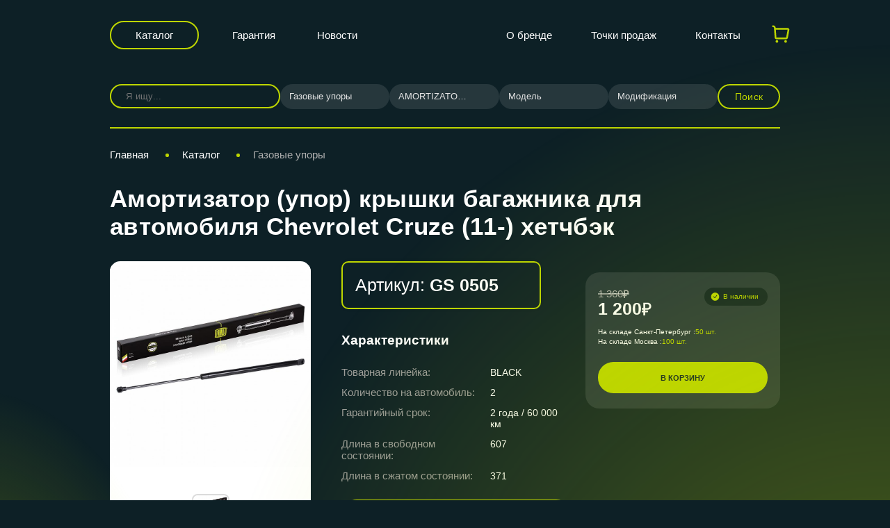

--- FILE ---
content_type: text/html; charset=UTF-8
request_url: https://trialli.ru/catalogue/gazovye-upory/amortizator-upor-kryshki-bagazhnika-dlya-avtomobilya-chevrolet-cruze-11-khetchbek-gs-0505/
body_size: 17094
content:
<!DOCTYPE html>
<html xml:lang="ru" lang="ru" class="no-touchevents">
<head>
    <title>Амортизатор (упор) крышки багажника для автомобиля Chevrolet Cruze (11-) хетчбэк GS 0505 | автозапчасти Trialli</title>
    <meta name="viewport" content="width=device-width, initial-scale=1"/>
    <meta http-equiv="X-UA-Compatible" content="ie=edge"/>
    <meta name="format-detection" content="telephone=no">
            <meta http-equiv="Content-Type" content="text/html; charset=UTF-8" />
<meta name="keywords" content=" Амортизатор (упор) крышки багажника для автомобиля Chevrolet Cruze (11-) хетчбэк, цена амортизатор (упор) крышки багажника для автомобиля chevrolet cruze (11-) хетчбэк, купить, характеристики, отзывы, гарантии" />
<meta name="description" content="Купить недорого амортизатор (упор) крышки багажника для автомобиля chevrolet cruze (11-) хетчбэк GS 0505 в магазине автозапчастей Trialli." />
<link href="/bitrix/js/main/core/css/core.css?14569273233963" type="text/css" rel="stylesheet" />



<link href="/bitrix/js/ui/fonts/opensans/ui.font.opensans.css?16685129942003" type="text/css"  rel="stylesheet" />
<link href="/bitrix/js/main/popup/dist/main.popup.bundle.css?166851330926339" type="text/css"  rel="stylesheet" />
<link href="/local/templates/trialli/components/bitrix/catalog/main/style.css?17514486261280" type="text/css"  rel="stylesheet" />
<link href="/local/templates/trialli/components/bitrix/catalog.element/.default/style.css?176614978226014" type="text/css"  rel="stylesheet" />
<link href="/local/templates/trialli/lib/fancybox/jquery.fancybox.min.css?162694876312795" type="text/css"  rel="stylesheet" />
<link href="/local/templates/trialli/libs/slick/slick.css?17315344101919" type="text/css"  rel="stylesheet" />
<link href="/local/templates/trialli/libs/slick/slick-theme.css?15070169683145" type="text/css"  rel="stylesheet" />
<link href="/local/templates/trialli/components/bitrix/search.title/.default/style.css?17525054951795" type="text/css"  rel="stylesheet" />
<link href="/local/templates/trialli/css/main.css?176356163280601" type="text/css"  data-template-style="true"  rel="stylesheet" />
<link href="/local/templates/trialli/css/fancybox.css?172716441825343" type="text/css"  data-template-style="true"  rel="stylesheet" />
<link href="/local/templates/trialli/css/custom.css?176432979921904" type="text/css"  data-template-style="true"  rel="stylesheet" />
<link href="/local/templates/trialli/npm/magnific-popup.css?17146297416951" type="text/css"  data-template-style="true"  rel="stylesheet" />
<link href="/local/templates/trialli/js/jquery-ui.css?169208894336103" type="text/css"  data-template-style="true"  rel="stylesheet" />
<link href="/local/templates/trialli/components/bitrix/form.result.new/vin/style.css?17337155861850" type="text/css"  data-template-style="true"  rel="stylesheet" />
<link href="/local/templates/trialli/css/template_styles.css?17514493843404" type="text/css"  data-template-style="true"  rel="stylesheet" />
<link href="/local/templates/trialli/css/adaptive_new.css?176356155742685" type="text/css"  data-template-style="true"  rel="stylesheet" />
<script type="text/javascript">if(!window.BX)window.BX={};if(!window.BX.message)window.BX.message=function(mess){if(typeof mess==='object'){for(let i in mess) {BX.message[i]=mess[i];} return true;}};</script>
<script type="text/javascript">(window.BX||top.BX).message({'JS_CORE_LOADING':'Загрузка...','JS_CORE_NO_DATA':'- Нет данных -','JS_CORE_WINDOW_CLOSE':'Закрыть','JS_CORE_WINDOW_EXPAND':'Развернуть','JS_CORE_WINDOW_NARROW':'Свернуть в окно','JS_CORE_WINDOW_SAVE':'Сохранить','JS_CORE_WINDOW_CANCEL':'Отменить','JS_CORE_WINDOW_CONTINUE':'Продолжить','JS_CORE_H':'ч','JS_CORE_M':'м','JS_CORE_S':'с','JSADM_AI_HIDE_EXTRA':'Скрыть лишние','JSADM_AI_ALL_NOTIF':'Показать все','JSADM_AUTH_REQ':'Требуется авторизация!','JS_CORE_WINDOW_AUTH':'Войти','JS_CORE_IMAGE_FULL':'Полный размер'});</script>

<script type="text/javascript" src="/bitrix/js/main/core/core.js?1668513337549323"></script>

<script>BX.setJSList(['/bitrix/js/main/core/core_ajax.js','/bitrix/js/main/core/core_promise.js','/bitrix/js/main/polyfill/promise/js/promise.js','/bitrix/js/main/loadext/loadext.js','/bitrix/js/main/loadext/extension.js','/bitrix/js/main/polyfill/promise/js/promise.js','/bitrix/js/main/polyfill/find/js/find.js','/bitrix/js/main/polyfill/includes/js/includes.js','/bitrix/js/main/polyfill/matches/js/matches.js','/bitrix/js/ui/polyfill/closest/js/closest.js','/bitrix/js/main/polyfill/fill/main.polyfill.fill.js','/bitrix/js/main/polyfill/find/js/find.js','/bitrix/js/main/polyfill/matches/js/matches.js','/bitrix/js/main/polyfill/core/dist/polyfill.bundle.js','/bitrix/js/main/core/core.js','/bitrix/js/main/polyfill/intersectionobserver/js/intersectionobserver.js','/bitrix/js/main/lazyload/dist/lazyload.bundle.js','/bitrix/js/main/polyfill/core/dist/polyfill.bundle.js','/bitrix/js/main/parambag/dist/parambag.bundle.js']);
BX.setCSSList(['/bitrix/js/main/core/css/core.css','/bitrix/js/main/lazyload/dist/lazyload.bundle.css','/bitrix/js/main/parambag/dist/parambag.bundle.css']);</script>
<script type="text/javascript">(window.BX||top.BX).message({'LANGUAGE_ID':'ru','FORMAT_DATE':'DD.MM.YYYY','FORMAT_DATETIME':'DD.MM.YYYY HH:MI:SS','COOKIE_PREFIX':'BITRIX_SM','SERVER_TZ_OFFSET':'10800','SITE_ID':'s1','SITE_DIR':'/','USER_ID':'','SERVER_TIME':'1768618014','USER_TZ_OFFSET':'0','USER_TZ_AUTO':'Y','bitrix_sessid':'38842bdcd15d48411332c5ffc6c72861'});</script>


<script type="text/javascript" src="/bitrix/js/main/popup/dist/main.popup.bundle.js?1668513323103976"></script>
<link href="https://trialli.ru/catalogue/gazovye-upory/amortizator-upor-kryshki-bagazhnika-dlya-avtomobilya-chevrolet-cruze-11-khetchbek-gs-0505/" rel="canonical" />
<!-- dev2fun module opengraph -->
<meta property="og:title" content="Амортизатор (упор) крышки багажника для автомобиля Chevrolet Cruze (11-) хетчбэк GS 0505 | автозапчасти Trialli"/>
<meta property="og:description" content="Купить недорого амортизатор (упор) крышки багажника для автомобиля chevrolet cruze (11-) хетчбэк GS 0505 в магазине автозапчастей Trialli."/>
<meta property="og:url" content="https://trialli.ru/catalogue/gazovye-upory/amortizator-upor-kryshki-bagazhnika-dlya-avtomobilya-chevrolet-cruze-11-khetchbek-gs-0505/"/>
<meta property="og:type" content="website"/>
<meta property="og:site_name" content="trialli.ru"/>
<meta property="og:image" content="https://trialli.ru"/>
<!-- /dev2fun module opengraph -->



<script type="text/javascript" src="/local/templates/trialli/js/vendor/modernizr.js?16872847685378"></script>
<script type="text/javascript" src="/local/templates/trialli/npm/jquery.min.js?171463006787462"></script>
<script type="text/javascript" src="/local/templates/trialli/npm/jquery.custom-select.js?173262331111355"></script>
<script type="text/javascript" src="/local/templates/trialli/npm/jquery.magnific-popup.min.js?171462974920216"></script>
<script type="text/javascript" src="/local/templates/trialli/js/owl.min.js?173214503344342"></script>
<script type="text/javascript" src="/local/templates/trialli/js/jquery-ui.min.js?1692088782255084"></script>
<script type="text/javascript" src="/local/templates/trialli/js/bootstrap.min.js?142648453035951"></script>
<script type="text/javascript" src="/local/templates/trialli/js/custom.js?176427991136850"></script>
<script type="text/javascript" src="/local/templates/trialli/js/cart.js?176432954923843"></script>
<script type="text/javascript" src="/local/templates/trialli/js/fancybox.umd.js?1727164421142361"></script>
<script type="text/javascript" src="/local/templates/trialli/components/bitrix/menu/headerMobile/script.js?1752582819249"></script>
<script type="text/javascript" src="/local/templates/trialli/components/bitrix/catalog.element/.default/script.js?17562734469401"></script>
<script type="text/javascript" src="/local/templates/trialli/lib/fancybox/jquery.fancybox.min.js?162694878368253"></script>
<script type="text/javascript" src="/local/templates/trialli/libs/slick/slick.js?150701696888955"></script>
<script type="text/javascript" src="/bitrix/components/bitrix/search.title/script.js?16685127559847"></script>
<script type="text/javascript">var _ba = _ba || []; _ba.push(["aid", "e2ca4a5945d42e4ef6ed89720d8d6a16"]); _ba.push(["host", "trialli.ru"]); (function() {var ba = document.createElement("script"); ba.type = "text/javascript"; ba.async = true;ba.src = (document.location.protocol == "https:" ? "https://" : "http://") + "bitrix.info/ba.js";var s = document.getElementsByTagName("script")[0];s.parentNode.insertBefore(ba, s);})();</script>


    
    <!-- Yandex.Metrika counter -->
    <script type="text/javascript">
        (function (d, w, c) {
            (w[c] = w[c] || []).push(function() {
                try {
                    w.yaCounter15611848 = new Ya.Metrika({id:15611848,
                        webvisor:true,
                        clickmap:true,
                        trackLinks:true,
                        accurateTrackBounce:true});
                } catch(e) { }
            });

            var n = d.getElementsByTagName("script")[0],
                s = d.createElement("script"),
                f = function () { n.parentNode.insertBefore(s, n); };
            s.type = "text/javascript";
            s.async = true;
            s.src = (d.location.protocol == "https:" ? "https:" : "http:") + "//mc.yandex.ru/metrika/watch.js";

            if (w.opera == "[object Opera]") {
                d.addEventListener("DOMContentLoaded", f, false);
            } else { f(); }
        })(document, window, "yandex_metrika_callbacks");
    </script>
    <noscript><div><img src="//mc.yandex.ru/watch/15611848" style="position:absolute; left:-9999px;" alt="" /></div></noscript>
    <!-- /Yandex.Metrika counter -->
</head>
<body>
<div class="page ">
            <header class="header" id="header">
        <div class="page__container">
            <div class="header__center">
                <div class="header__btn-catalog">
                    <a href="/catalogue/" class="btn btn-filled">Каталог</a>
                </div>
                    <div class="header__menu">
                    <nav class="header__menu__group">
                <ul>
                                            <li><a href="/about/garantiynye-obyazatelstva/">Гарантия</a></li>
                                            <li><a href="/news/">Новости</a></li>
                                    </ul>
            </nav>
            </div>
                <div class="header__logotype">
                                            <a href="/" class="logo-image"><img
                                    src="/local/templates/trialli/img/logo-mini.svg" alt=""/></a>
                                    </div>
                    <div class="header__menu">
                    <nav class="header__menu__group">
                <ul>
                                            <li><a href="/about/">О бренде</a></li>
                                            <li><a href="/where-buy/">Точки продаж</a></li>
                                            <li><a href="/contacts/">Контакты</a></li>
                                    </ul>
            </nav>
            </div>

                                <!-- ICON CART-->
                <div class="header__star cart">
                    <a href="/cart/">
                        <svg width="31" height="30" viewBox="0 0 31 30" fill="none" xmlns="http://www.w3.org/2000/svg">
                            <g clip-path="url(#clip0_5874_3966)">
                                <path fill-rule="evenodd" clip-rule="evenodd" d="M10.3398 23.75C10.8371 23.75 11.314 23.9475 11.6657 24.2992C12.0173 24.6508 12.2148 25.1277 12.2148 25.625C12.2148 26.1223 12.0173 26.5992 11.6657 26.9508C11.314 27.3025 10.8371 27.5 10.3398 27.5C9.84256 27.5 9.36565 27.3025 9.01402 26.9508C8.66239 26.5992 8.46484 26.1223 8.46484 25.625C8.46484 25.1277 8.66239 24.6508 9.01402 24.2992C9.36565 23.9475 9.84256 23.75 10.3398 23.75ZM22.8398 23.75C23.3371 23.75 23.814 23.9475 24.1657 24.2992C24.5173 24.6508 24.7148 25.1277 24.7148 25.625C24.7148 26.1223 24.5173 26.5992 24.1657 26.9508C23.814 27.3025 23.3371 27.5 22.8398 27.5C22.3426 27.5 21.8657 27.3025 21.514 26.9508C21.1624 26.5992 20.9648 26.1223 20.9648 25.625C20.9648 25.1277 21.1624 24.6508 21.514 24.2992C21.8657 23.9475 22.3426 23.75 22.8398 23.75ZM4.88734 2.5C5.83552 2.50011 6.74846 2.85941 7.44239 3.50556C8.13631 4.1517 8.55971 5.03674 8.62734 5.9825L8.64609 6.25H25.7173C26.0836 6.24994 26.4454 6.33036 26.7771 6.48555C27.1088 6.64074 27.4024 6.86692 27.6371 7.1481C27.8717 7.42927 28.0418 7.75858 28.1351 8.11271C28.2285 8.46685 28.2429 8.83718 28.1773 9.1975L26.1311 20.4475C26.0263 21.0235 25.7226 21.5445 25.2731 21.9196C24.8235 22.2947 24.2566 22.5001 23.6711 22.5H9.62859C8.99627 22.5 8.38743 22.2604 7.9247 21.8295C7.46197 21.3985 7.17974 20.8082 7.13484 20.1775L6.13484 6.16125C6.11237 5.84556 5.97099 5.55015 5.73923 5.33463C5.50747 5.1191 5.20258 4.99952 4.88609 5H4.71484C4.38332 5 4.06538 4.8683 3.83096 4.63388C3.59654 4.39946 3.46484 4.08152 3.46484 3.75C3.46484 3.41848 3.59654 3.10054 3.83096 2.86612C4.06538 2.6317 4.38332 2.5 4.71484 2.5H4.88734ZM25.7173 8.75H8.82484L9.62859 20H23.6711L25.7173 8.75Z" fill="#BED600"/>
                            </g>
                            <defs>
                                <clipPath id="clip0_5874_3966">
                                    <rect width="30" height="30" fill="white" transform="translate(0.964844)"/>
                                </clipPath>
                            </defs>
                        </svg>
                        <span class="cart__counter"></span>
                    </a>
                </div>
                <!-- ICON CART-->
                                                        <div class="header__burger">
        <button class="btn-burger js-nav-burger-btn"><span></span><span></span><span></span></button>
    </div>
    <div class="mobile_menu">
        <div class="mobile_menu_body">
                            <a href="/about/garantiynye-obyazatelstva/">Гарантия</a>
                            <a href="/news/">Новости</a>
                            <a href="/about/">О бренде</a>
                            <a href="/where-buy/">Точки продаж</a>
                            <a href="/contacts/">Контакты</a>
                            <a href="/materials/">Документы</a>
                    </div>
    </div>
                                <div class="added__banner success" style="display: none;">
                    <svg width="18" height="18" viewBox="0 0 18 18" fill="none" xmlns="http://www.w3.org/2000/svg">
                        <path fill-rule="evenodd" clip-rule="evenodd" d="M9 16.5C13.1421 16.5 16.5 13.1421 16.5 9C16.5 4.85786 13.1421 1.5 9 1.5C4.85786 1.5 1.5 4.85786 1.5 9C1.5 13.1421 4.85786 16.5 9 16.5ZM12.444 7.09537C12.6347 6.85015 12.5906 6.49674 12.3453 6.30602C12.1001 6.11529 11.7467 6.15946 11.556 6.40468L8.55074 10.2686C8.48392 10.3545 8.35822 10.3656 8.27731 10.2928L6.3763 8.58192C6.14539 8.3741 5.78972 8.39282 5.5819 8.62373C5.37408 8.85464 5.3928 9.21031 5.62371 9.41813L7.52472 11.129C8.09107 11.6388 8.97098 11.5607 9.43876 10.9593L12.444 7.09537Z" fill="#344145"/>
                    </svg>
                    Товар добавлен в корзину
                </div>
                <div class="added__banner error" style="display: none;">
                    <span class="error-txt"></span>
                </div>
                            </div>
        </div>
    </header>
    <main class="page__content">
            <div class="page__container l-catalog-filter__search">
        <div class="form-search__car 321"
     id="form-search__filter__collapse">
            <div class="form-search-catalog__left" id="title-search">
                        <form class="form-search-catalog__input" action="/catalogue/">
                <div class="input-search input-search--transparent">
                    <input id="title-search-input" type="text" name="q" value="" size="40" maxlength="50" autocomplete="off" placeholder="Я ищу..." />
                                        <button name="s" type="submit" value="Поиск" class="new-find-search-btn">
                        <svg class="icons">
                            <use xlink:href="/local/templates/trialli/img/s-icons.svg#search"></use>
                        </svg>
                    </button>
                </div>
            </form>
        </div>
        <script>
	BX.ready(function(){
		new JCTitleSearch({
			'AJAX_PAGE' : '/catalogue/gazovye-upory/amortizator-upor-kryshki-bagazhnika-dlya-avtomobilya-chevrolet-cruze-11-khetchbek-gs-0505/?SECTION_PATH=gazovye-upory%2Famortizator-upor-kryshki-bagazhnika-dlya-avtomobilya-chevrolet-cruze-11-khetchbek-gs-0505',
			'CONTAINER_ID': 'title-search',
			'INPUT_ID': 'title-search-input',
			'MIN_QUERY_LEN': 2
		});
	});
</script>
    <div class="form-search__filter__btn-toggle d-md-none">
    <button class="open_filter_btn btn btn-expand w-100 js-collapse-btn" data-target="#formCar9384">
        <span>Подобрать по автомобилю</span>
        <svg class="icon">
            <use xlink:href="/local/templates/trialli/img/icons.svg#arrow-right"></use>
        </svg>
    </button>
</div>
<div class="auto_filter form-search-catalog__filter for_product_card collapse" id="formCar9384">
            <div class="auto_filter_select_container form-search-catalog__select all-category-select-block">
            <select name="category" class="select-default js-custom-select-car-all"
                                >
                <option value="0" data-url="/catalogue/">
                    Категория                </option>
                                    <option value="2999"
                            data-url="/catalogue/gazovye-upory/" selected>Газовые упоры</option>
                                            <option value="2040"
                                data-url="/catalogue/tormoznaya-sistema/"
                                >Тормозная система</option>
                                                <option value="3176"
                                data-url="/catalogue/amortizatory-i-opory/"
                                >Амортизаторы и опоры</option>
                                                <option value="3177"
                                data-url="/catalogue/remni-i-roliki/"
                                >Ремни и Ролики</option>
                                                <option value="2912"
                                data-url="/catalogue/sistema-vypuska-otrabotavshikh-gazov/"
                                >Система выпуска отработавших газов</option>
                                                <option value="3179"
                                data-url="/catalogue/stupicy-i-remkomplekty/"
                                >Ступицы и ремкомплекты</option>
                                                <option value="3180"
                                data-url="/catalogue/sceplenie/"
                                >Сцепление</option>
                                                <option value="3188"
                                data-url="/catalogue/sruhsy-i-privody/"
                                >ШРУСы и приводы</option>
                                                <option value="2048"
                                data-url="/catalogue/podshipniki/"
                                >Подшипники</option>
                                                <option value="2067"
                                data-url="/catalogue/prokladki/"
                                >Прокладки</option>
                                                <option value="2056"
                                data-url="/catalogue/rezinotekhnicheskie-izdeliya/"
                                >Резинотехнические изделия</option>
                                                <option value="2052"
                                data-url="/catalogue/rulevoe-upravlenie-i-podveska/"
                                >Рулевое управление и подвеска</option>
                                                <option value="3292"
                                data-url="/catalogue/amortizatory-kabin/"
                                >Амортизаторы кабин</option>
                                                <option value="3293"
                                data-url="/catalogue/osi-stupitsy-zadnego-kolesa/"
                                >Оси ступицы заднего колеса</option>
                                                <option value="3294"
                                data-url="/catalogue/pruzhiny/"
                                >Пружины</option>
                                                <option value="3199"
                                data-url="/catalogue/reklama-trialli/"
                                >Реклама TRIALLI</option>
                                                <option value="3167"
                                data-url="/catalogue/soputstvuyushchie-tovary-trialli/"
                                >Сопутствующие товары TRIALLI</option>
                                                <option value="3201"
                                data-url="/catalogue/stendy-trialli/"
                                >Стенды TRIALLI</option>
                                                <option value="3202"
                                data-url="/catalogue/archive/"
                                >Выведено из ассортимента</option>
                                    </select>
        </div>
                <div class="auto_filter_select_container form-search-catalog__select all-mark-select-block">
            <select name="mark" class="select-default js-custom-select-car-all"
                                >
                <option value="0">
                    Марка                </option>
                                    <option value="amortizator-upor-kryshki-bagazhnika-dlya-avtomobilya-chevrolet-cruze-11-khetchbek-gs-0505" selected>AMORTIZATOR-UPOR-KRYSHKI-BAGAZHNIKA-DLYA-AVTOMOBILYA-CHEVROLET-CRUZE-11-KHETCHBEK-GS-0505</option>
                                        <option value="find"></option>
                                </select>
        </div>
                <div class="auto_filter_select_container form-search-catalog__select all-model-select-block">
            <select name="model" class="select-default js-custom-select-car-all"
                                >
                <option value="0">
                    Модель                </option>
                            </select>
        </div>
                <div class="auto_filter_select_container form-search-catalog__select all-engine-select-block">
            <select name="engine" class="select-default js-custom-select-car-all"
                                >
                <option value="0">
                    Модификация                </option>
                            </select>
        </div>
            <div class="form-search-catalog__button">
        <button class="btn btn-filled text-uppercase js-active-filter-all 123">Поиск</button>
    </div>
</div>
<div class="mobile_sect_list collapse" id="mobilesects">
        <script>
        $('.toggle_sects').addClass('not_toggle');
    </script>
</div>


<script type="text/javascript">
    $(document).ready(function() {
        $(".select-default").customSelect({
            block: "select-default",
            includeValue: true,
            search: true,
        });
    });
    var GloabalParams = {
        noResultsText: "Результаты не найдены",
        searchResultLimit: 50,
        itemSelectText: "",
        shouldSort: false,
        shouldSortItems: false
    };
    var arraySelectCode = [];
    var allCodesSelect = {};
    /*var section_id_link = {};*/
        //var filter//Choices = new Choices('.//[name="//"]', GloabalParams);
    //arraySelectCode['//'] = filter//Choices;
    allCodesSelect['category'] = {
        code: 'category',
        name: 'Категория',
    };
        //var filter//Choices = new Choices('.//[name="//"]', GloabalParams);
    //arraySelectCode['//'] = filter//Choices;
    allCodesSelect['mark'] = {
        code: 'mark',
        name: 'Марка',
    };
        //var filter//Choices = new Choices('.//[name="//"]', GloabalParams);
    //arraySelectCode['//'] = filter//Choices;
    allCodesSelect['model'] = {
        code: 'model',
        name: 'Модель',
    };
        //var filter//Choices = new Choices('.//[name="//"]', GloabalParams);
    //arraySelectCode['//'] = filter//Choices;
    allCodesSelect['engine'] = {
        code: 'engine',
        name: 'Модификация',
    };
    
    $(document).on('change', '.js-custom-select-car-all', function (event) {
        // var choices_item = $(this).parents('.choices__inner').find('.choices__item--selectable');
        // var choices_code = choices_item.attr('data-value');
        var choices_code = $(this).val();
        var choices_name = $(this).attr('name');

        var formCarsSelect = $(this).parents('.form-search-catalog__filter');

        // var choices_ID = choices_item.text();

        // Собираем все данные
        var all_prop = {};
        var custom_mark = {};

        // переберём массив arr
        $.each(allCodesSelect, function (index, value) {
            var selectItem = formCarsSelect.find('.js-custom-select-car-all[name="' + index + '"]');
            // var choices_item_prop = selectItem.parents('.choices__inner').find('.choices__item--selectable');
            // var choices_code_prop = choices_item_prop.attr('data-value');
            var choices_code_prop = selectItem.val();
            all_prop[index] = choices_code_prop;

            if (index == 'mark') {
                custom_mark = selectItem.attr('data-item');
            }
        });
        $.ajax({
            async: true,
            type: 'POST',
            dataType: 'json',
            data: {
                mode: 'ajax',
                type: 'all-filter',
                typeName: choices_name,
                allProp: all_prop,
                value: choices_code,
                custom_mark: custom_mark
            },
            url: '/local/components/carville/products.filter/templates/top-product/ajax.php',
            success: function (data) {
                setAllList(data, formCarsSelect);
            }
        })

    })

    function setAllList(data, formCarsSelect,reset=false) {
        $.each(data, function (index, value) {
            var selectItem = formCarsSelect.find('.js-custom-select-car-all[name="' + index + '"]');

            // var selectCurChoices = new Choices('.js-custom-select-car-all[name="'+index+'"]', GloabalParams);
            // arraySelectCode[index].destroy();
            var selected = selectItem.val();
            selectItem.empty();
            selectItem.append('<option value="">' + allCodesSelect[index].name + '</option>');
            if(value.length==0 && selected!='' && selected!=0 && reset){
                selectItem.append('<option value="' + selected + '" selected>' + selected + '</option>');
            }
            $.each(value, function (index2, value2) {
                var selectedText = '';
                if(index2==selected && reset)
                    selectedText='selected';
                selectItem.append('<option value="' + index2 + '" '+selectedText+'>' + value2 + '</option>');
            });
            formCarsSelect.find('.js-custom-select-car-all[name="' + index + '"]').customSelect('reset');


            // arraySelectCode[index] = new Choices('.js-custom-select-car-all[name="'+index+'"]', GloabalParams);
        });
    }


    $(document).on('click', '.js-active-filter-all', function (event) {

        var formCarsSelect = $(this).parents('.form-search-catalog__filter');
        var new_url = '';
        var all_prop = {};
        $.each(allCodesSelect, function (index, value) {
            var selectItem = formCarsSelect.find('.js-custom-select-car-all[name="' + index + '"]');
            // var selectItem = $('.js-custom-select-car-all[name="' + index + '"]');
            // var choices_item_prop = selectItem.parents('.choices__inner').find('.choices__item--selectable');
            // var choices_code_prop = choices_item_prop.attr('data-value');
            var choices_code_prop = selectItem.val();
            all_prop[index] = choices_code_prop;
        });
        debugger;
        if (all_prop['category'] != '') {
            $.each(all_prop, function (index, value) {
                if (index == 'category') {
                    // if (section_id_link[all_prop['category']]) {
                    //     new_url = section_id_link[all_prop['category']];
                    // }
                    var urlCat = formCarsSelect.find('.js-custom-select-car-all[name="category"] option[value="' + all_prop['category'] + '"]').attr('data-url');
                    if (typeof (urlCat) != "undefined") {
                        new_url = urlCat;
                    }
                    // new_url = formCarsSelect.find('.js-custom-select-car-all[name="category"] option[value="' + all_prop['category'] + '"]').attr('data-url');
                }
                if (value != '' && value != 0) {
                    if (index == 'mark' || index == 'model') {
                        new_url += value + '/';
                    }
                    if (index == 'engine') {
                        new_url += '?engine=' + value;
                    }
                }
            })
            if (new_url != '') {
                window.location.href = new_url;
            } else {
                if ($('#title-search-input').val() != '') {
                    $('.new-find-search-btn').click();
                }
            }
        } else {
            $('.all-category-select-block').addClass('error').append('<div class="error-text">Необходимо заполнить поле «Категория»</div>');

            setTimeout(function () {
                $('.all-category-select-block').removeClass('error');
                $('.all-category-select-block').find('.error-text').remove();
            }, 3000);
        }
    })


    function initCustomEventDropdown(valCur, index, nameForm) {
        var formCarsSelect = $("#" + nameForm);

        if (index == 'mark' || index == 'model' || index == 'modify') {
            // Собираем все данные
            var all_prop = {};
            var custom_mark = {};
            if (index == 'mark') {
                choices_name = 'category';
                choices_code = formCarsSelect.find('.js-custom-select-car-all[name="' + choices_name + '"]').val();
            }
            if (index == 'model') {
                choices_name = 'mark';
                choices_code = formCarsSelect.find('.js-custom-select-car-all[name="' + choices_name + '"]').val();
                // choices_code = formCarsSelect.find('.js-custom-select-car-all[name="' + choices_name + '"]').val(valCur).change();
            }
            if (index == 'modify') {
                choices_name = 'model';
                choices_code = formCarsSelect.find('.js-custom-select-car-all[name="' + choices_name + '"]').val();
                // choices_code = formCarsSelect.find('.js-custom-select-car-all[name="' + choices_name + '"]').val(valCur).change();
            }

            $.each(allCodesSelect, function (index, value) {
                var selectItem = formCarsSelect.find('.js-custom-select-car-all[name="' + index + '"]');
                // var choices_item_prop = selectItem.parents('.choices__inner').find('.choices__item--selectable');
                // var choices_code_prop = choices_item_prop.attr('data-value');
                var choices_code_prop = selectItem.val();
                all_prop[index] = choices_code_prop;

                if (index == 'mark') {
                    custom_mark = selectItem.attr('data-item');
                }
            });

            $.ajax({
                async: false,
                type: 'POST',
                dataType: 'json',
                data: {
                    mode: 'ajax',
                    type: 'all-filter',
                    typeName: choices_name,
                    allProp: all_prop,
                    value: choices_code,
                    custom_mark: custom_mark
                },
                url: '/local/components/carville/products.filter/templates/top-product/ajax.php',
                success: function (data) {
                    setAllList(data, formCarsSelect,true);
                }
            })
        }
    }
        initCustomEventDropdown('2999', 'mark', 'formCar9384');
            initCustomEventDropdown('amortizator-upor-kryshki-bagazhnika-dlya-avtomobilya-chevrolet-cruze-11-khetchbek-gs-0505', 'model', 'formCar9384');
        </script>
</div>
    </div>
                    <section id="breadcrumb-block" class="breadcrumb-block">
                <div class="page__container ">
                    <nav id="breadcrumbs" class="nav-bread catalog_bread mobile_only" itemscope itemtype="https://schema.org/BreadcrumbList"><ul><svg class="icons">
            <use xlink:href="/local/templates/trialli/img/s-icons.svg#arrow-right"></use>
        </svg>
			<li itemprop="itemListElement" itemscope itemtype="https://schema.org/ListItem">
				<a href="/catalogue/gazovye-upory/" title="Газовые упоры" itemprop="item">
					<span itemprop="name">Назад к Газовые упоры</span>
				</a>
				<meta itemprop="position" content="3" />
			</li></ul></nav><nav id="breadcrumbs" class="nav-bread" itemscope itemtype="https://schema.org/BreadcrumbList"><ul>
			<li itemprop="itemListElement" itemscope itemtype="https://schema.org/ListItem">
				<a href="/" title="Главная" itemprop="item">
					<span itemprop="name">Главная</span>
				</a>
				<meta itemprop="position" content="1" />
			</li><span class="breadcrumbs__razdel"> </span>
			<li itemprop="itemListElement" itemscope itemtype="https://schema.org/ListItem">
				<a href="/catalogue/" title="Каталог" itemprop="item">
					<span itemprop="name">Каталог</span>
				</a>
				<meta itemprop="position" content="2" />
			</li><span class="breadcrumbs__razdel"> </span>
			<li itemprop="itemListElement" itemscope itemtype="https://schema.org/ListItem">
				<a href="/catalogue/gazovye-upory/" title="Газовые упоры" itemprop="item">
					<span itemprop="name">Газовые упоры</span>
				</a>
				<meta itemprop="position" content="3" />
			</li></ul></nav>                </div>
            </section>

                		<div class="page__container page-product">
    
<h1 class="page__h1"> Амортизатор (упор) крышки багажника для автомобиля Chevrolet Cruze (11-) хетчбэк</h1>
<div class="l-product__main">
    <div class="l-product__main__center">
        <div class="l-product__main__left">
            <div class="slider-preview">
                <div class="slider-preview__main">
                                            <div class="slider-preview__main-slide">
                            <a data-fancybox="gallery" href="/upload/iblock/7a9/7a9b344b7da847264342708a447a653d.jpg" rel="card_group"
                               class="slider-preview__image-custom">
                                <h2 itemprop="name" class="hidden">Амортизатор (упор) крышки багажника для автомобиля Chevrolet Cruze (11-) хетчбэк картинка
                                    номер 1</h2>
                                <span itemprop="description"
                                      class="hidden">Амортизатор (упор) крышки багажника для автомобиля Chevrolet Cruze (11-) хетчбэк с артикулом GS 0505</span>
                                <picture>
                                                                        <img src="/upload/resize_cache/iblock/7a9/952_760_1/7a9b344b7da847264342708a447a653d.jpg" alt=""
                                         width=""
                                         height=""
                                         itemprop="contentUrl"
                                         class=""
                                    />
                                </picture>
                            </a>
                        </div>
                                                        </div>
                <div class="slider-preview__tape">
                                            <div class="slider-preview__tape-slide">
                            <div class="slider-preview__image slider-preview__image--tape">
                                <img src="/upload/resize_cache/iblock/7a9/952_760_1/7a9b344b7da847264342708a447a653d.jpg" class=""/>
                            </div>
                        </div>
                                                            </div>
            </div>
        </div>
        <div class="l-product__main__right">
            <div class="l-product__info">
                <div class="l-product__info__left">
                    <section class="l-product__props">
                        <div class="l-product__info__code pc_only">
                            <button class="btn btn-copy-lg icon-copy-code" data-code="GS 0505">
                                <span>Артикул: <b>GS 0505</b></span>
                                <svg class="icons">
                                    <use xlink:href="/local/templates/trialli/img/s-icons.svg#copy"></use>
                                </svg>
                            </button>
                        </div>
                        <div class="l-product__props__header d-sm-none">
                            <h2 class="page__h4">
                                Характеристики</h2>
                        </div>

                        <div class="collapse d-md-block" id="l-product__props__collapse">
                            <div class="l-product__props__body">
                                <table class="props">
                                                                            <tr>
                                            <td>Товарная линейка:</td>
                                            <td>BLACK</td>
                                        </tr>
                                                                                <tr>
                                            <td>Количество на автомобиль:</td>
                                            <td>2</td>
                                        </tr>
                                                                                <tr>
                                            <td>Гарантийный срок:</td>
                                            <td>2 года / 60 000 км</td>
                                        </tr>
                                                                                <tr>
                                            <td>Длина в свободном состоянии:</td>
                                            <td>607</td>
                                        </tr>
                                                                                <tr>
                                            <td>Длина в сжатом состоянии:</td>
                                            <td>371</td>
                                        </tr>
                                                                        </table>
                            </div>
                            <a class="show_more_detail show_all_props" href="#" data-href="tab-search-3">Узнать больше</a>
                        </div>
                    </section>
                </div>
                                            <div class="l-product__info__right">
                            <div class="l-product__info__right">

                                <aside class="panel-price">
                                                                                                            <div class="panel-price__price panel-price__price_with_stocks">
                                        <div class="panel-price__price_values">
                                            <div class="panel-price__price__old_value">
                                                1 360                                                <svg width="12" height="15" viewBox="0 0 12 15" xmlns="http://www.w3.org/2000/svg">
<path fill-rule="evenodd" clip-rule="evenodd" d="M6.5625 0.523438C8.83652 0.523936 10.8677 2.22747 10.8679 4.50171C10.8681 6.77598 9.46726 8.4859 6.5625 8.48608H3.98193V9.67505H7.40234L7.11792 10.9946C7.04967 11.3112 6.76918 11.5378 6.44531 11.5378H3.98193V14.9998H1.82373V11.5378H0.437012C0.195496 11.5377 0 11.3412 0 11.0996V9.67505H1.82373V8.48608H0.439453C0.197991 8.48608 0.00148416 8.29047 0.0012207 8.04907V6.62085H1.82373V0.523438H6.5625ZM3.88916 2.39233C3.89163 2.41485 3.98193 3.24129 3.98193 3.77539V6.62085H6.5625C7.96906 6.62065 8.58887 5.71141 8.58887 4.50171C8.58887 3.29201 7.98306 2.39253 6.5625 2.39233H3.88916Z"/>
</svg>                                            </div>
                                            <div class="panel-price__price__value">
                                                1 200                                                <svg width="12" height="15" viewBox="0 0 12 15" xmlns="http://www.w3.org/2000/svg">
<path fill-rule="evenodd" clip-rule="evenodd" d="M6.5625 0.523438C8.83652 0.523936 10.8677 2.22747 10.8679 4.50171C10.8681 6.77598 9.46726 8.4859 6.5625 8.48608H3.98193V9.67505H7.40234L7.11792 10.9946C7.04967 11.3112 6.76918 11.5378 6.44531 11.5378H3.98193V14.9998H1.82373V11.5378H0.437012C0.195496 11.5377 0 11.3412 0 11.0996V9.67505H1.82373V8.48608H0.439453C0.197991 8.48608 0.00148416 8.29047 0.0012207 8.04907V6.62085H1.82373V0.523438H6.5625ZM3.88916 2.39233C3.89163 2.41485 3.98193 3.24129 3.98193 3.77539V6.62085H6.5625C7.96906 6.62065 8.58887 5.71141 8.58887 4.50171C8.58887 3.29201 7.98306 2.39253 6.5625 2.39233H3.88916Z"/>
</svg>                                            </div>
                                        </div>
                                        <div class="panel-price__price__stock">
                                            <svg width="15" height="14" viewBox="0 0 15 14" fill="none" xmlns="http://www.w3.org/2000/svg">
                                                <path fill-rule="evenodd" clip-rule="evenodd" d="M7.50008 12.8327C10.7217 12.8327 13.3334 10.221 13.3334 6.99935C13.3334 3.77769 10.7217 1.16602 7.50008 1.16602C4.27842 1.16602 1.66675 3.77769 1.66675 6.99935C1.66675 10.221 4.27842 12.8327 7.50008 12.8327ZM10.1788 5.51797C10.3271 5.32724 10.2927 5.05237 10.102 4.90403C9.91129 4.75568 9.63642 4.79004 9.48808 4.98077L7.15066 7.98602C7.09868 8.05285 7.00092 8.06152 6.93799 8.00489L5.45942 6.67418C5.27983 6.51254 5.0032 6.5271 4.84156 6.7067C4.67992 6.88629 4.69448 7.16292 4.87408 7.32456L6.35264 8.65527C6.79314 9.05171 7.47751 8.99101 7.84134 8.52322L10.1788 5.51797Z" fill="#BED600"/>
                                            </svg>
                                            В наличии
                                        </div>
                                    </div>
                                                                                                            <div class="stocks">
                                                                                    <div class="stock">
                                                <p>На складе Санкт-Петербург : <span>50 шт.</span>
                                                </p>
                                            </div>
                                                                                                                            <div class="stock">
                                                <p>На складе Москва : <span>100 шт.</span></p>
                                            </div>
                                                                                                                    </div>
                                    <div class="item_cart_block" data-id="63936">
                                        <a class="to_cart" data-id="63936" style="display:none">
                                            В корзину
                                        </a>
                                        <div class="cart_items_item" style="display: none;">
                                            <div class="product_item__counter_wrap item_cart_counter">
                                                <button class="minus">
                                                    <svg width="20" height="20" viewBox="0 0 20 20" fill="none" xmlns="http://www.w3.org/2000/svg">
                                                        <path d="M0 10C0 4.47715 4.47715 0 10 0C15.5228 0 20 4.47715 20 10C20 15.5228 15.5228 20 10 20C4.47715 20 0 15.5228 0 10Z" fill="#0D2026"/>
                                                        <path d="M15.333 9.33203C15.5097 9.33203 15.6797 9.40242 15.8047 9.52734C15.9297 9.65237 16 9.82221 16 9.99902C16 10.1758 15.9297 10.3457 15.8047 10.4707C15.6797 10.5956 15.5097 10.666 15.333 10.666H4.66699C4.49026 10.666 4.32032 10.5956 4.19531 10.4707C4.07029 10.3457 4 10.1758 4 9.99902C4 9.82221 4.07029 9.65237 4.19531 9.52734C4.32032 9.40242 4.49026 9.33203 4.66699 9.33203H15.333Z" fill="white"/>
                                                    </svg>
                                                </button>
                                                <input type="number" name="quantity" data-id="63936"
                                                       data-val="1"
                                                       data-code="GS 0505" class="counter"
                                                       data-norma="1"
                                                       data-max="100"
                                                       value="1"/>
                                                <button class="plus">
                                                    <svg width="20" height="20" viewBox="0 0 20 20" fill="none" xmlns="http://www.w3.org/2000/svg">
                                                        <path d="M0 10C0 4.47715 4.47715 0 10 0C15.5228 0 20 4.47715 20 10C20 15.5228 15.5228 20 10 20C4.47715 20 0 15.5228 0 10Z" fill="#0D2026"/>
                                                        <path d="M10 4C10.1768 4 10.3467 4.07029 10.4717 4.19531C10.5966 4.32032 10.667 4.49026 10.667 4.66699V9.33301H15.333C15.5097 9.33301 15.6797 9.4034 15.8047 9.52832C15.9297 9.65334 16 9.82319 16 10C16 10.1768 15.9297 10.3467 15.8047 10.4717C15.6797 10.5966 15.5097 10.667 15.333 10.667H10.667V15.333C10.667 15.5097 10.5966 15.6797 10.4717 15.8047C10.3467 15.9297 10.1768 16 10 16C9.82319 16 9.65334 15.9297 9.52832 15.8047C9.4034 15.6797 9.33301 15.5097 9.33301 15.333V10.667H4.66699C4.49026 10.667 4.32032 10.5966 4.19531 10.4717C4.07029 10.3467 4 10.1768 4 10C4 9.82319 4.07029 9.65334 4.19531 9.52832C4.32032 9.4034 4.49026 9.33301 4.66699 9.33301H9.33301V4.66699C9.33301 4.49026 9.4034 4.32032 9.52832 4.19531C9.65334 4.07029 9.82319 4 10 4Z" fill="white"/>
                                                    </svg>
                                                </button>
                                            </div>
                                            <a class="product_item__go_cart" href="/cart/">
                                                Перейти в корзину
                                                <svg width="16" height="16" viewBox="0 0 16 16" xmlns="http://www.w3.org/2000/svg">
                                                    <path d="M2.55025 8.50053H12.4497M12.4497 8.50053L8.48995 4.54073M12.4497 8.50053L8.48995 12.4603" stroke-width="1.5" stroke-linecap="round" stroke-linejoin="round"/>
                                                </svg>
                                            </a>
                                        </div>
                                    </div>
                                                                    </aside>
                                                                <!--CART-->

                                                            </div>
                        </div>
                                </div>
        </div>
    </div>

            <div class="second_row">
            <section class="l-product__oems d-sm-none">
                <div class="l-product__props__header">
                    <h2 class="page__h4">
                        ОЕМ-номер
                    </h2>
                </div>
                                <div class="detail_main_oems">
                                            <div class="detail_main_oem icon-copy-oem" data-code="95472696" data-find="95472696" >
                            95472696                        </div>
                                                                                    </div>
                            </section>
            <div class="pair_related withoutpair">
                                            </div>
        </div>
    </div>
<div class="l-product__match">
    <div class="l-product__match__search d-sm-none">
        <nav class="nav-titles js-tabs">
            <ul>
                <li class="active"><a href="#tab-search-3">Характеристики</a></li>

                                <li class=""><a href="#tab-search-1">Применяемость</a>
                    </li>                                <li class=""><a href="#tab-search-2">ОЕМ номер</a></li>                            </ul>
        </nav>
    </div>
    <div class="tabs-content d-sm-none">
                <div class="d-sm-block active" id="tab-search-3">

            <section class="l-product__spec l-product__extra">
                <div class="l-product__extra__text">
                    <div class="l-product__extra__row">
                        <div class="l-product__extra__item">
                            <h3 class="page__h3">Основные характеристики</h3>
                                                        <div class="l-product__extra__values">
                                <div class="l-product__extra__val-title">Товарная линейка</div><span class="dotted"></span>
                                <div class="l-product__extra__val-data">BLACK</div>
                            </div>
                                                        <div class="l-product__extra__values">
                                <div class="l-product__extra__val-title">Количество на автомобиль</div><span class="dotted"></span>
                                <div class="l-product__extra__val-data">2</div>
                            </div>
                                                        <div class="l-product__extra__values">
                                <div class="l-product__extra__val-title">Гарантийный срок</div><span class="dotted"></span>
                                <div class="l-product__extra__val-data">2 года / 60 000 км</div>
                            </div>
                            </div>
                        <div class="l-product__extra__item dop-spec-colomn">
                                                        <div class="l-product__extra__values">
                                <div class="l-product__extra__val-title">Длина в свободном состоянии</div><span class="dotted"></span>
                                <div class="l-product__extra__val-data">607</div>
                            </div>
                                                        <div class="l-product__extra__values">
                                <div class="l-product__extra__val-title">Длина в сжатом состоянии</div><span class="dotted"></span>
                                <div class="l-product__extra__val-data">371</div>
                            </div>
                                                        <div class="l-product__extra__values">
                                <div class="l-product__extra__val-title">Ход поршня, мм</div><span class="dotted"></span>
                                <div class="l-product__extra__val-data">236</div>
                            </div>
                                                        <div class="l-product__extra__values">
                                <div class="l-product__extra__val-title">Усилие в точке P3, Н</div><span class="dotted"></span>
                                <div class="l-product__extra__val-data">325</div>
                            </div>
                                                    </div>
                    </div>
                                            <div class="l-product__extra__row">
                            <div class="l-product__extra__item full_row">
                                <h3 class="page__h3">Комплектация</h3>
                                                                        <div class="l-product__extra__values">
                                            <div class="l-product__extra__val-title">Амортизатор (упор) крышки багажника </div>
                                            <span class="dotted"></span>
                                            <div class="l-product__extra__val-data">1 шт</div>
                                        </div>
                                                                                                </div>
                        </div>
                                    </div>
            </section>
                    </div>
                    <div class="d-sm-block " id="tab-search-1">
                <section class="l-product__apply">
                    <a href="#"
                                                     class="btn btn-header js-collapse-btn d-md-none"
                                                     data-target="#l-product__apply__collapse">
                        <svg class="icons">
                            <use xlink:href="/local/templates/trialli/img/s-icons.svg#arrow-right"></use>
                        </svg>
                    </a>
                    <div class="collapse d-md-block l-products__apply__collapse"
                         id="l-product__apply__collapse">
                                                    <div class="l-product__extra">
                                <div class="l-product__match__models page__offset">
                                    <nav class="nav-models">
                                        <ul class="js-mark-tab">
                                                                                            <li class=" active" data-mark="chevrolet"><span>CHEVROLET</span></li>
                                                                                    </ul>
                                    </nav>
                                    <nav class="nav-models ">
                                        <ul class="js-switch-brand">
                                                                                                <li class="shown" data-model="cruze" data-mark="chevrolet">
                                                        <span>CRUZE</span></li>
                                                                                                </ul>
                                    </nav>
                                </div>

                                                                    <div class="table-default">
                                        <table class="js-table-car">
                                            <tr>
                                                <th>Марка</th>
                                                <th>Модель</th>
                                                <th>Модификация</th>
                                                <th>Код двигателя</th>
                                                                                                <th>Мощность, лс</th>
                                                <th>Объём двигателя</th>
                                                <th>Год выпуска</th>
                                            </tr>
                                                                                                                                                    <tr class="mark_col active"
                                                            data-mark="chevrolet"
                                                            data-model="cruze">
                                                            <td>CHEVROLET</td>
                                                            <td>
                                                                <span class="code">CRUZE Hatchback (J305) </span>
                                                            </td>
                                                            <td class="apply_ENGINE 2"
                                                                data-breakpoints="xs"
                                                                data-title="Код двигателя">
                                                                1.4</td>
                                                            <td>LUJ / A 14 XER, LDD</td>


                                                                                                                        <td>
                                                                                                                                    140,101                                                                                                                                </td>
                                                            <td>
                                                                                                                                    1364,1398                                                                                                                                </td>
                                                            <td>
                                                                                                                                    2012                                                                                                                                 - н.в.                                                            </td>
                                                        </tr>
                                                                                                            <tr class="mark_col active"
                                                            data-mark="chevrolet"
                                                            data-model="cruze">
                                                            <td>CHEVROLET</td>
                                                            <td>
                                                                <span class="code">CRUZE Hatchback (J305) </span>
                                                            </td>
                                                            <td class="apply_ENGINE 2"
                                                                data-breakpoints="xs"
                                                                data-title="Код двигателя">
                                                                1.6</td>
                                                            <td>F16D4 / LXT</td>


                                                                                                                        <td>
                                                                                                                                    124,109,117                                                                                                                                </td>
                                                            <td>
                                                                                                                                    1598                                                                                                                                </td>
                                                            <td>
                                                                                                                                    2011                                                                                                                                 - н.в.                                                            </td>
                                                        </tr>
                                                                                                            <tr class="mark_col active"
                                                            data-mark="chevrolet"
                                                            data-model="cruze">
                                                            <td>CHEVROLET</td>
                                                            <td>
                                                                <span class="code">CRUZE Hatchback (J305) </span>
                                                            </td>
                                                            <td class="apply_ENGINE 2"
                                                                data-breakpoints="xs"
                                                                data-title="Код двигателя">
                                                                1.7 D</td>
                                                            <td>LUD</td>


                                                                                                                        <td>
                                                                                                                                    131                                                                                                                                </td>
                                                            <td>
                                                                                                                                    1686                                                                                                                                </td>
                                                            <td>
                                                                                                                                    2012                                                                                                                                 - н.в.                                                            </td>
                                                        </tr>
                                                                                                            <tr class="mark_col active"
                                                            data-mark="chevrolet"
                                                            data-model="cruze">
                                                            <td>CHEVROLET</td>
                                                            <td>
                                                                <span class="code">CRUZE Hatchback (J305) </span>
                                                            </td>
                                                            <td class="apply_ENGINE 2"
                                                                data-breakpoints="xs"
                                                                data-title="Код двигателя">
                                                                1.7 TD</td>
                                                            <td>A 17 DTE</td>


                                                                                                                        <td>
                                                                                                                                    110                                                                                                                                </td>
                                                            <td>
                                                                                                                                    1686                                                                                                                                </td>
                                                            <td>
                                                                                                                                    2013                                                                                                                                 - н.в.                                                            </td>
                                                        </tr>
                                                                                                            <tr class="mark_col active"
                                                            data-mark="chevrolet"
                                                            data-model="cruze">
                                                            <td>CHEVROLET</td>
                                                            <td>
                                                                <span class="code">CRUZE Hatchback (J305) </span>
                                                            </td>
                                                            <td class="apply_ENGINE 2"
                                                                data-breakpoints="xs"
                                                                data-title="Код двигателя">
                                                                1.8</td>
                                                            <td>F18D4</td>


                                                                                                                        <td>
                                                                                                                                    141                                                                                                                                </td>
                                                            <td>
                                                                                                                                    1796                                                                                                                                </td>
                                                            <td>
                                                                                                                                    2011                                                                                                                                 - н.в.                                                            </td>
                                                        </tr>
                                                                                                            <tr class="mark_col active"
                                                            data-mark="chevrolet"
                                                            data-model="cruze">
                                                            <td>CHEVROLET</td>
                                                            <td>
                                                                <span class="code">CRUZE Hatchback (J305) </span>
                                                            </td>
                                                            <td class="apply_ENGINE 2"
                                                                data-breakpoints="xs"
                                                                data-title="Код двигателя">
                                                                2.0 CDI</td>
                                                            <td>Z 20 D1</td>


                                                                                                                        <td>
                                                                                                                                    163                                                                                                                                </td>
                                                            <td>
                                                                                                                                    1998                                                                                                                                </td>
                                                            <td>
                                                                                                                                    2011                                                                                                                                 - н.в.                                                            </td>
                                                        </tr>
                                                                                                                                                                                        </table>
                                    </div>
                                                                </div>
                                                
                        <div class="l-product__extra__footer">
                            <div class="l-product__extra__attn">
                                <aside class="panel-attn">
                                    <div class="panel-attn__text"> Информация по применяемости
                                        изделий к конкретной модели автомобиля является справочной
                                    </div>
                                    <div class="panel-attn__icon">
                                        <svg class="icons">
                                            <use xlink:href="/local/templates/trialli/img/s-icons.svg#attention"></use>
                                        </svg>
                                    </div>
                                </aside>
                            </div>
                            <div class="l-product__extra__tecdoc">
                                <aside class="panel-tecdoc">
                                    <div class="panel-tecdoc__icon">
                                        <div class="card-image"><img
                                                    src="/local/templates/trialli/img/svg/logo-tecdoc.svg"
                                                    alt=""/></div>
                                    </div>
                                    <div class="panel-tecdoc__text"> В базе знаний каталога
                                        запчастей
                                    </div>
                                </aside>
                            </div>
                        </div>
                    </div>
                </section>
            </div>
            
                    <div class="d-sm-block " id="tab-search-2">
                <section class="l-product__oems l-product__extra">
                    <a href="#"
                       class="btn btn-header js-collapse-btn d-md-none"
                       data-target="#l-product__oems__collapse">
                        <svg class="icons">
                            <use xlink:href="/local/templates/trialli/img/s-icons.svg#arrow-right"></use>
                        </svg>
                    </a>
                    <div class="collapse d-md-block l-product__oems__collapse"
                         id="l-product__oems__collapse">
                        <div class="form-oems d-sm-none">
                            <div class="form-oems__input">
                                <div class="input-search-shadow"><input type="text"
                                                                        class="product-numbers__search-input"
                                                                        placeholder="Поиск по номеру ОЕМ"/>
                                    <svg class="icons">
                                        <use xlink:href="/local/templates/trialli/img/s-icons.svg#search"></use>
                                    </svg>
                                </div>
                            </div>
                        </div>
                        <div class="l-product__oems__search d-md-none">
                            <div class="input-search input-search--transparent input-search-shadow">
                                <input type="text"
                                                                                       class="product-numbers__search-input"
                                                                                       placeholder="Поиск OEM"/>
                                <svg class="icons">
                                    <use xlink:href="/local/templates/trialli/img/s-icons.svg#search"></use>
                                </svg>
                            </div>
                        </div>
                        <div class="list-oems" data-count="1">
                            <div class="list-oems__row">
                                                                    <div class="icon-copy-oem" data-code="95472696" data-find="95472696"><span>95472696</span></div>
                                                                </div>
                        </div>
                    </div>
                </section>
            </div>
            
            </div>
</div>
<div class="mobile_product_info">
    <div class="mobile_flex_info">
        <div class="l-product__info__code">
            <button class="btn btn-copy-lg icon-copy-code" data-code="GS 0505">
                <span>Артикул: <b>GS 0505</b></span>
                <svg class="icons">
                    <use xlink:href="/local/templates/trialli/img/s-icons.svg#copy"></use>
                </svg>
            </button>
        </div>
    </div>

    <div class="prop_cont">
        <div class="list-accordion__item">
            <a href="#" class="mobile_info_title btn btn-header-2 mobile_props_title opened" data-target="#mobile_props">
                <span>Характеристики</span>
            </a>
            <div id="mobile_props" class="collapse in">
            <table class="props">
                                    <tr>
                        <td>Товарная линейка:</td>
                        <td>BLACK</td>
                    </tr>
                                        <tr>
                        <td>Количество на автомобиль:</td>
                        <td>2</td>
                    </tr>
                                        <tr>
                        <td>Гарантийный срок:</td>
                        <td>2 года / 60 000 км</td>
                    </tr>
                                        <tr>
                        <td>Длина в свободном состоянии:</td>
                        <td>607</td>
                    </tr>
                                        <tr>
                        <td>Длина в сжатом состоянии:</td>
                        <td>371</td>
                    </tr>
                                        <tr>
                        <td>Ход поршня, мм:</td>
                        <td>236</td>
                    </tr>
                                        <tr>
                        <td>Усилие в точке P3, Н:</td>
                        <td>325</td>
                    </tr>
                                </table>
                                    <div class="l-product__extra__row">
                        <div class="l-product__extra__item full_row">
                            <h3 class="page__h3">Комплектация</h3>
                                                                <div class="l-product__extra__values">
                                        <div class="l-product__extra__val-title">Амортизатор (упор) крышки багажника </div>
                                        <span class="dotted"></span>
                                        <div class="l-product__extra__val-data">1 шт</div>
                                    </div>
                                                                                    </div>
                    </div>
                            </div>
        </div>
    </div>
    <div class="panel-price">
        <div class="list-accordion__item">
            <a href="#" class="mobile_info_title btn btn-header-2 js-collapse-btn " data-target="#panel-price__btns">
                <span>Где купить</span>
                <svg class="icons">
                    <use xlink:href="/local/templates/trialli/img/s-icons.svg#arrow-right"></use>
                </svg>
            </a>
            <div id="panel-price__btns" class="collapse panel-price__btns">

                <div class="mobile_product_info">
                    <div class="panel-price">
                        <div class="panel-price__price">
                            <div class="panel-price__price__value"> 1 360                                <img src="/images/ruble.svg" alt="">
                            </div>
                            <div class="panel-price__price__desc"> Рекомендуемая<br/>розничная цена
                            </div>
                        </div>
                    </div>
                </div>
                                        <div class="panel-price__btns__item">
                            <a href="https://www.ozon.ru/search/?from_global=true&text=GS 0505+TRIALLI&utm_source=trialli" target="_blank"
                               class="btn btn-arrow btn-arrow--gray-border w-100"><span>Купить на OZON</span>
                            </a></div>
                                                <div class="panel-price__btns__item">
                            <a href="https://www.wildberries.ru/catalog/0/search.aspx?sort=popular&search=GS 0505+TRIALLI" target="_blank"
                               class="btn btn-arrow btn-arrow--gray-border w-100"><span>Купить на Wildberries</span>
                            </a></div>
                                                <div class="panel-price__btns__item">
                            <a href="https://carvilleshop.ru/GS 0505" target="_blank"
                               class="btn btn-arrow btn-arrow--gray-border w-100"><span>Купить на Carvilleshop</span>
                            </a></div>
                                        <div class="panel-price__btns__item">
                    <a href="#popup-markets" class="btn btn-arrow w-100 js-popup-open"
                       data-effect="mfp-move-horizontal">
                        <span>Все маркетплейсы</span>
                    </a>
                </div>
                <div class="panel-price__btns__item">
                    <a href="/where-buy/" class="btn btn-arrow w-100">
                        <span>Дистрибьюторы</span>
                    </a>
                </div>
            </div>
        </div>
    </div>
        
            <div class="oem_cont">
            <div class="list-accordion__item">
                <a href="#" class="mobile_info_title btn btn-header-2 js-collapse-btn" data-target="#mobile_oems">
                    <span>ОЕМ номера</span>
                    <svg class="icons">
                        <use xlink:href="/local/templates/trialli/img/s-icons.svg#arrow-right"></use>
                    </svg>
                </a>
                <div id="mobile_oems" class="collapse">
                    <div class="l-product__oems__search d-md-none">
                        <div class="input-search input-search--transparent input-search-shadow">
                            <input type="text"
                                   class="product-numbers__search-input"
                                   placeholder="Поиск OEM"/>
                            <svg class="icons">
                                <use xlink:href="/local/templates/trialli/img/s-icons.svg#search"></use>
                            </svg>
                        </div>
                    </div>
                    <div class="list-oems" data-count="1">
                        <div class="list-oems__row">
                                                            <div class="icon-copy-oem" data-code="95472696" data-find="95472696"><span>95472696</span></div>
                                                        </div>
                    </div>
                </div>
            </div>
        </div>
        
    <div class="use_cont">
        <div class="list-accordion__item">
            <a href="#" class="mobile_info_title btn btn-header-2 js-collapse-btn" data-target="#mobile_goals">
                <span>Применяемость</span>
                <svg class="icons">
                    <use xlink:href="/local/templates/trialli/img/s-icons.svg#arrow-right"></use>
                </svg>
            </a>
            <div id="mobile_goals" class="collapse">
                <div class="mobile_info_desc">
                    Информация по применяемости изделий к конкретной модели автомобиля является справочной
                </div>
                                    <div class="l-product__extra">
                        <div class="l-product__match__models page__offset">
                            <nav class="nav-models">
                                <ul class="js-mark-tab">
                                                                            <li class=" active" data-mark="chevrolet"><span>CHEVROLET</span></li>
                                                                    </ul>
                            </nav>
                            <nav class="nav-models ">
                                <ul class="js-switch-brand">
                                                                                <li class="active" data-model="cruze" data-mark="chevrolet">
                                                <span>CRUZE</span></li>
                                                                                </ul>
                            </nav>
                        </div>

                                                    <div class="table-default">
                                <table class="js-table-car">
                                    <tr>
                                        <th>Марка</th>
                                        <th>Модель</th>
                                        <th>Двигатель</th>
                                                                                <th>Мощность, лс</th>
                                        <th>Объём двигателя</th>
                                        <th>Год</th>
                                    </tr>
                                                                                                                            <tr class="mark_col active"
                                                    data-mark="chevrolet"
                                                    data-model="cruze">
                                                    <td>CHEVROLET</td>
                                                    <td>
                                                        <span class="code">CRUZE Hatchback (J305) </span>
                                                    </td>
                                                    <td>LUJ / A 14 XER, LDD</td>


                                                                                                        <td>
                                                        140,101                                                    </td>
                                                    <td>
                                                        1364,1398                                                    </td>
                                                    <td>
                                                                                                                    2012                                                                                                                 - н.в.                                                    </td>
                                                </tr>
                                                                                            <tr class="mark_col active"
                                                    data-mark="chevrolet"
                                                    data-model="cruze">
                                                    <td>CHEVROLET</td>
                                                    <td>
                                                        <span class="code">CRUZE Hatchback (J305) </span>
                                                    </td>
                                                    <td>F16D4 / LXT</td>


                                                                                                        <td>
                                                        124,109,117                                                    </td>
                                                    <td>
                                                        1598                                                    </td>
                                                    <td>
                                                                                                                    2011                                                                                                                 - н.в.                                                    </td>
                                                </tr>
                                                                                            <tr class="mark_col active"
                                                    data-mark="chevrolet"
                                                    data-model="cruze">
                                                    <td>CHEVROLET</td>
                                                    <td>
                                                        <span class="code">CRUZE Hatchback (J305) </span>
                                                    </td>
                                                    <td>LUD</td>


                                                                                                        <td>
                                                        131                                                    </td>
                                                    <td>
                                                        1686                                                    </td>
                                                    <td>
                                                                                                                    2012                                                                                                                 - н.в.                                                    </td>
                                                </tr>
                                                                                            <tr class="mark_col active"
                                                    data-mark="chevrolet"
                                                    data-model="cruze">
                                                    <td>CHEVROLET</td>
                                                    <td>
                                                        <span class="code">CRUZE Hatchback (J305) </span>
                                                    </td>
                                                    <td>A 17 DTE</td>


                                                                                                        <td>
                                                        110                                                    </td>
                                                    <td>
                                                        1686                                                    </td>
                                                    <td>
                                                                                                                    2013                                                                                                                 - н.в.                                                    </td>
                                                </tr>
                                                                                            <tr class="mark_col active"
                                                    data-mark="chevrolet"
                                                    data-model="cruze">
                                                    <td>CHEVROLET</td>
                                                    <td>
                                                        <span class="code">CRUZE Hatchback (J305) </span>
                                                    </td>
                                                    <td>F18D4</td>


                                                                                                        <td>
                                                        141                                                    </td>
                                                    <td>
                                                        1796                                                    </td>
                                                    <td>
                                                                                                                    2011                                                                                                                 - н.в.                                                    </td>
                                                </tr>
                                                                                            <tr class="mark_col active"
                                                    data-mark="chevrolet"
                                                    data-model="cruze">
                                                    <td>CHEVROLET</td>
                                                    <td>
                                                        <span class="code">CRUZE Hatchback (J305) </span>
                                                    </td>
                                                    <td>Z 20 D1</td>


                                                                                                        <td>
                                                        163                                                    </td>
                                                    <td>
                                                        1998                                                    </td>
                                                    <td>
                                                                                                                    2011                                                                                                                 - н.в.                                                    </td>
                                                </tr>
                                                                                                                                                        </table>
                            </div>
                                                </div>
                                            </div>
        </div>


    </div>

</div>



    <aside class="popup-markets mfp-with-anim mfp-hide" id="popup-markets">
        <div class="popup-markets__header"><h2 class="popup-markets__title">Маркетплейсы</h2>
            <div class="popup-markets__region">Россия</div>
        </div>
        <table class="table-markets">
            <tr>
                <th>Наименование</th>
                <th>Сайт</th>
            </tr>

                            <tr>
                    <td>OZON</td>
                    <td><a href="https://www.ozon.ru/search/?from_global=true&text=GS 0505+TRIALLI&utm_source=trialli" class="mp-link-left" target="_blank" data-goal="ozon">Перейти</a></td>
                </tr>
                                <tr>
                    <td>Wildberries</td>
                    <td><a href="https://www.wildberries.ru/catalog/0/search.aspx?sort=popular&search=GS 0505+TRIALLI" class="mp-link-left" target="_blank" data-goal="wildberries">Перейти</a></td>
                </tr>
                                <tr>
                    <td>Carvilleshop</td>
                    <td><a href="https://carvilleshop.ru/GS 0505" class="mp-link-left" target="_blank" data-goal="carvilleshop">Перейти</a></td>
                </tr>
                                <tr>
                    <td>Яндекс Маркет</td>
                    <td><a href="https://market.yandex.ru/search?text=GS 0505+TRIALLI&utm_source=trialli" class="mp-link-left" target="_blank" data-goal="ya_market">Перейти</a></td>
                </tr>
                                <tr>
                    <td>СберМегаМаркет</td>
                    <td><a href="https://sbermegamarket.ru/catalog/?q=GS 0505+TRIALLI" class="mp-link-left" target="_blank" data-goal="sbermegamarket">Перейти</a></td>
                </tr>
                                <tr>
                    <td>ОНЛАЙН ТРЕЙД.РУ</td>
                    <td><a href="https://www.onlinetrade.ru/sitesearch.html?query=GS 0505+TRIALLI" class="mp-link-left" target="_blank" data-goal="onlinetrade">Перейти</a></td>
                </tr>
                                <tr>
                    <td>Autodoc.ru</td>
                    <td><a href="https://www.autodoc.ru/man/6627/part/GS 0505" class="mp-link-left" target="_blank" data-goal="autodoc">Перейти</a></td>
                </tr>
                                <tr>
                    <td>ВсеИнструменты.ру</td>
                    <td><a href="https://www.vseinstrumenti.ru/search_main.php?what=GS 0505+TRIALLI" class="mp-link-left" target="_blank" data-goal="vseinstrumenti">Перейти</a></td>
                </tr>
                        </table>
    </aside>

</div>

    </main>

<aside class="popup-ask vin_popup mfp-with-anim mfp-hide" id="vin-modal">
    <div class="vin-form-title">
        Помощь в подборе по VIN
    </div>
    <div class="vin-form-questions">
        <div id="comp_f29e70f9ed340ed9d7ac9f0a02872f38">
<div class="form-vin">
    
            
<form name="VIN_FORM" action="/catalogue/gazovye-upory/amortizator-upor-kryshki-bagazhnika-dlya-avtomobilya-chevrolet-cruze-11-khetchbek-gs-0505/?SECTION_PATH=gazovye-upory%2Famortizator-upor-kryshki-bagazhnika-dlya-avtomobilya-chevrolet-cruze-11-khetchbek-gs-0505" method="POST" enctype="multipart/form-data"><input type="hidden" name="bxajaxid" id="bxajaxid_f29e70f9ed340ed9d7ac9f0a02872f38_8BACKi" value="f29e70f9ed340ed9d7ac9f0a02872f38" /><input type="hidden" name="AJAX_CALL" value="Y" /><script type="text/javascript">
function _processform_8BACKi(){
	if (BX('bxajaxid_f29e70f9ed340ed9d7ac9f0a02872f38_8BACKi'))
	{
		var obForm = BX('bxajaxid_f29e70f9ed340ed9d7ac9f0a02872f38_8BACKi').form;
		BX.bind(obForm, 'submit', function() {BX.ajax.submitComponentForm(this, 'comp_f29e70f9ed340ed9d7ac9f0a02872f38', true)});
	}
	BX.removeCustomEvent('onAjaxSuccess', _processform_8BACKi);
}
if (BX('bxajaxid_f29e70f9ed340ed9d7ac9f0a02872f38_8BACKi'))
	_processform_8BACKi();
else
	BX.addCustomEvent('onAjaxSuccess', _processform_8BACKi);
</script><input type="hidden" name="sessid" id="sessid" value="38842bdcd15d48411332c5ffc6c72861" /><input type="hidden" name="WEB_FORM_ID" value="7" />        <div class="form-vin__desc">
                    </div>
        <div class="form-vin__list">
                                <div class="form_input_row text">
                                                <label class="form-default__label">
                            ФИО                        </label>
                        <div class="form-vin__item">
                            <div class="input-default">
                                <input placeholder="" type="text"  class="inputtext"  name="form_text_44" value="">                            </div>
                        </div>
                    </div>
                                        <div class="form_input_row text">
                                                <label class="form-default__label">
                            VIN                        </label>
                        <div class="form-vin__item">
                            <div class="input-default">
                                <input placeholder="" type="text"  class="inputtext"  name="form_text_45" value="">                            </div>
                        </div>
                    </div>
                                        <div class="form_input_row text">
                                                <label class="form-default__label">
                            Марка\модель                        </label>
                        <div class="form-vin__item">
                            <div class="input-default">
                                <input placeholder="" type="text"  class="inputtext"  name="form_text_46" value="">                            </div>
                        </div>
                    </div>
                                        <div class="form_input_row text">
                                                <label class="form-default__label">
                            E-mail                        </label>
                        <div class="form-vin__item">
                            <div class="input-default">
                                <input placeholder="" type="text"  class="inputtext"  name="form_text_47" value="">                            </div>
                        </div>
                    </div>
                                        <div class="form_input_row text">
                                                <label class="form-default__label">
                            Телефон                        </label>
                        <div class="form-vin__item">
                            <div class="input-default">
                                <input placeholder="" type="text"  class="inputtext"  name="form_text_48" value="">                            </div>
                        </div>
                    </div>
                                        <div class="form_input_row textarea">
                                                <label class="form-default__label">
                            Интересующие запчасти                        </label>
                        <div class="form-vin__item">
                            <div class="input-default">
                                <textarea placeholder="" name="form_textarea_49" cols="40" rows="5" class="inputtextarea" ></textarea>                            </div>
                        </div>
                    </div>
                            </div>
        <div class="form-vin__btn">

            <input class="btn btn-white" type="submit" name="web_form_submit"
                   value="Отправить"/>
            &nbsp;<input type="reset" value="Сбросить" class="hidden"/>
        </div>

        </form>    
</div>
<script>
    $(document).ready(function () {

        $(".select-underline").customSelect({
            block: "select-underline",
            includeValue: true,
            search: true
        });

    });
</script>
</div>    </div>
</aside>
<footer class="footer" id="footer">
    <div class="page__container">
        <div class="footer__center">
                <div class="footer__about">
                    <div class="footer__logotype">
                                                    <a href="/" class="logo-image" ><img
                                        src="/local/templates/trialli/img/logo-mini.svg" alt=""/></a>
                                            </div>
                </div>
                <div class="footer__menu">
                    
    <div>
        <a href="/about/">
            О бренде        </a>
    </div>
    <div>
        <a href="/about/garantiynye-obyazatelstva/">
            Гарантия        </a>
    </div>
    <div>
        <a href="/where-buy/">
            Точки продаж        </a>
    </div>
    <div>
        <a href="/materials/">
            Документы        </a>
    </div>
                </div>
                <div class="footer__info">
                    <a href="tel:88005558965" class="footer__phone">
                        <svg class="icons">
                            <use xlink:href="/local/templates/trialli/img/icons.svg#phone"></use>
                        </svg>
                        <span>8 800 555-89-65</span></a>
                        <div class="footer__social">
        <nav class="nav-social">
                            <a href="https://vk.com/trialli_ru" target="_blank">
                    <svg class="icons">
                        <use xlink:href="/local/templates/trialli/img/social.svg#vk"></use>
                    </svg>
                </a>
                            <a href="https://www.youtube.com/user/carvilleracing/" target="_blank">
                    <svg class="icons">
                        <use xlink:href="/local/templates/trialli/img/social.svg#youtube"></use>
                    </svg>
                </a>
                            <a href="https://www.youtube.com/user/carvilleracing/" target="_blank">
                    <svg class="icons">
                        <use xlink:href="/local/templates/trialli/img/social.svg#r"></use>
                    </svg>
                </a>
                            <a href="https://www.drive2.ru/o/carvilleshop/" target="_blank">
                    <svg class="icons">
                        <use xlink:href="/local/templates/trialli/img/social.svg#d2"></use>
                    </svg>
                </a>
                            <a href="https://t.me/carvilleru" target="_blank">
                    <svg class="icons">
                        <use xlink:href="/local/templates/trialli/img/social.svg#telegram"></use>
                    </svg>
                </a>
                    </nav>
    </div>

                </div>
        </div>
        <div class="footer__center footer_second">
            <div class="footer__about">
                <div class="footer__lasttext"> 2026 © ООО "ЭРЛАЙН".<br/>Производитель автозапчастей и автоаксессуаров.<br/>Все
                    права защищены. Реализация в РФ и СНГ.
                </div>
            </div>
            <nav class="footer__nav">
                <ul>
                    <li><a class="policy_link" href="/private-policy/">Пользовательское соглашение</a></li>
                </ul>
            </nav>
        </div>
    </div>
</footer>
<div class="footer_mobile_menu">
    <a class="footer_mobile_menu_elem " href="/catalogue/">
        <svg class="icons stroke">
            <use xlink:href="/local/templates/trialli/img/footer_menu_tmp2.svg#catalog"></use>
        </svg>
        Каталог
    </a>
    <div class="footer_mobile_menu_elem">
        <svg class="icons filled">
            <use xlink:href="/local/templates/trialli/img/footer_menu_tmp2.svg#search"></use>
        </svg>
        Поиск
    </div>
    <div class="footer_mobile_menu_elem">
        <svg class="icons stroke">
            <use xlink:href="/local/templates/trialli/img/footer_menu_tmp2.svg#auto"></use>
        </svg>
        Подбор по авто
    </div>
    <a class="footer_mobile_menu_elem js-popup-open" href="#vin-modal">
        <svg class="icons stroke">
            <use xlink:href="/local/templates/trialli/img/footer_menu_tmp2.svg#vin"></use>
        </svg>
        Помощь в подборе по VIN
    </a>
</div>
<a href="#top" id="back-to-top" class="back-to-top" title="Back to top">
    <img src="/images/arrowUp.svg" alt="">
</a>
<div class="mobile_page_bg">
    <div class="left_down_light">
    </div>
    <div class="right_up_light">
    </div>
</div>
    <div class="page_bg">
        <div class="left_down_light">
        </div>
        <div class="right_up_light">
        </div>
    </div>
</div>
</body>
</html>
